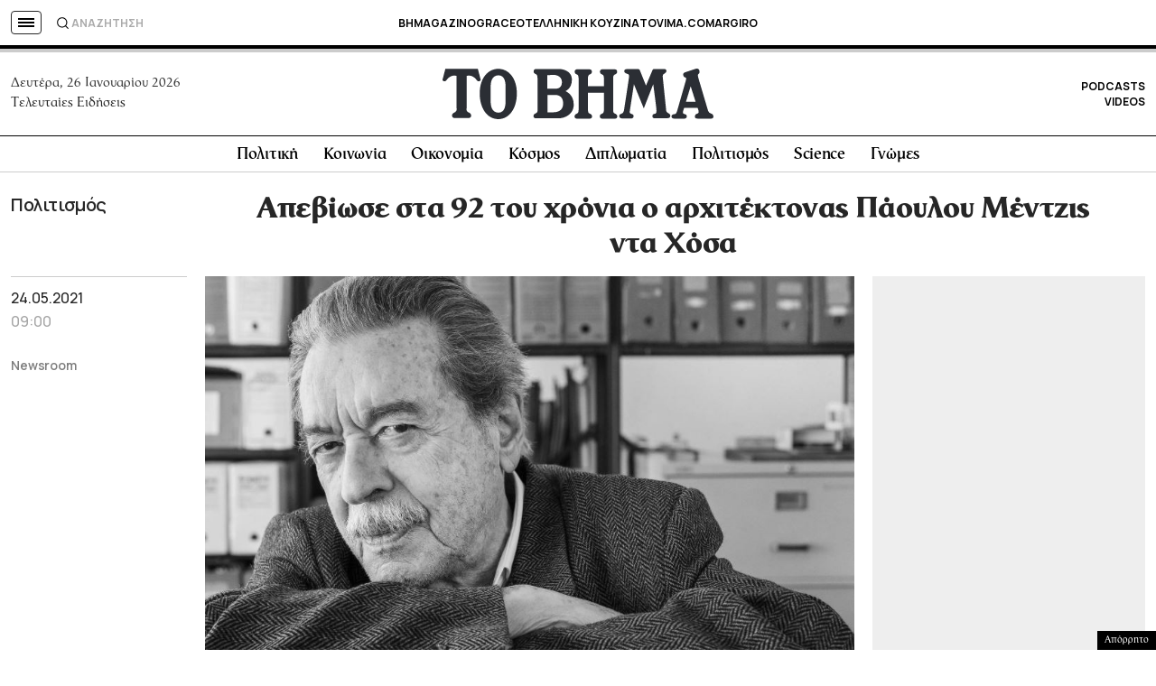

--- FILE ---
content_type: text/html; charset=utf-8
request_url: https://www.google.com/recaptcha/api2/aframe
body_size: 166
content:
<!DOCTYPE HTML><html><head><meta http-equiv="content-type" content="text/html; charset=UTF-8"></head><body><script nonce="Z2lM4IsBZDk0SH4dBAEa9w">/** Anti-fraud and anti-abuse applications only. See google.com/recaptcha */ try{var clients={'sodar':'https://pagead2.googlesyndication.com/pagead/sodar?'};window.addEventListener("message",function(a){try{if(a.source===window.parent){var b=JSON.parse(a.data);var c=clients[b['id']];if(c){var d=document.createElement('img');d.src=c+b['params']+'&rc='+(localStorage.getItem("rc::a")?sessionStorage.getItem("rc::b"):"");window.document.body.appendChild(d);sessionStorage.setItem("rc::e",parseInt(sessionStorage.getItem("rc::e")||0)+1);localStorage.setItem("rc::h",'1769449295237');}}}catch(b){}});window.parent.postMessage("_grecaptcha_ready", "*");}catch(b){}</script></body></html>

--- FILE ---
content_type: application/javascript; charset=utf-8
request_url: https://fundingchoicesmessages.google.com/f/AGSKWxWQ3IuKU86KfkXwE-jjaBSvVBFR0LdLWJ8rSOSjFtSHvwzG-Y7x7IvYEj8bnGYwqAK9tgsaIIUXf7Apfl2BRALNi0acxGiyt3L6o6Qy47xB5iJPcPKMJUXfRCrgCZavwdi7J3_m6RaSXlrMoZLZ1IP4ZkIMVtsiXEmxjs8GaRfJ978zDztytIItd8vC/_/hoverad./picAd./kads-ajax./lazyad./annonse.
body_size: -1288
content:
window['e7bd31da-e48c-453b-b74c-c9eb26643fcb'] = true;